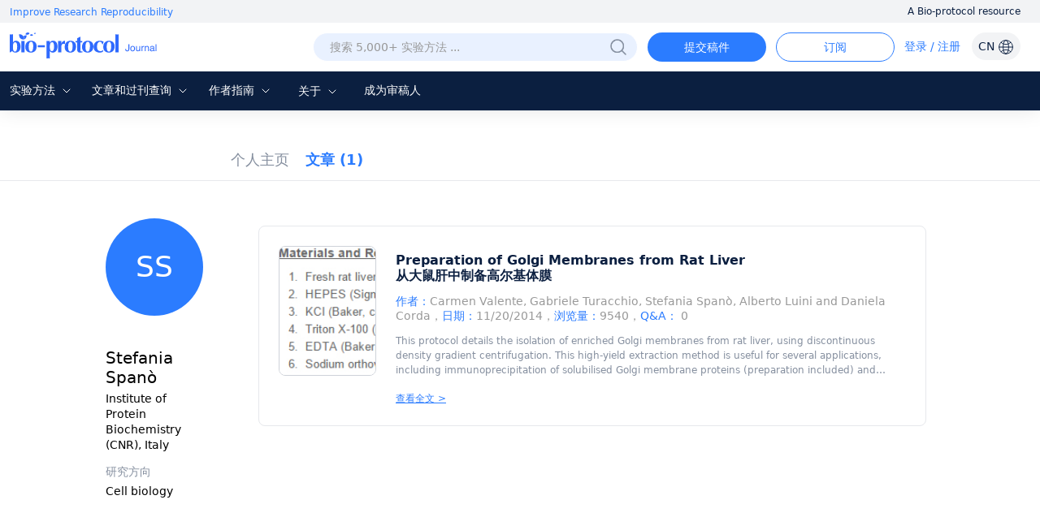

--- FILE ---
content_type: text/html; charset=utf-8
request_url: https://cn.bio-protocol.org/cn/protocolpublish.aspx?action=initpublish
body_size: 698
content:
{"Online":true,"Message":null,"dtInfo":null,"Total":1,"protocollist":[{"pic":"https://cn-cdn.bio-protocol.org/imageup/arcimg/1291.jpg","title":"Preparation of Golgi Membranes from Rat Liver","biaoti":"从大鼠肝中制备高尔基体膜","author":"<span class='authortext'>作者：</span><a href=\"https://cn.bio-protocol.org/cn/userhome.aspx?id=1004336\" class=\"author-style\">Carmen Valente</a>, <a href=\"https://cn.bio-protocol.org/cn/userhome.aspx?id=1005843\" class=\"author-style\">Gabriele Turacchio</a>, <a href=\"https://cn.bio-protocol.org/cn/userhome.aspx?id=1005844\" class=\"author-style\">Stefania Spanò</a>, <a href=\"https://cn.bio-protocol.org/cn/userhome.aspx?id=1005845\" class=\"author-style\">Alberto Luini</a> and <a href=\"https://cn.bio-protocol.org/cn/userhome.aspx?id=1004337\" class=\"author-style\">Daniela Corda</a>，<span class='authortext'>日期：</span>11/20/2014，<span class='authortext'>浏览量：</span>9540，<a rel='noindex' href='https://bio-protocol.org/cn/bpdetail?id=1291&type=0&pos=b'><span class='authortext'>Q&A：</span> <span class=\"qacount1291\">0</span></a>","jianjie":"This protocol details the isolation of enriched Golgi membranes from rat liver, using discontinuous density gradient centrifugation. This high-yield extraction method is useful for several applications, including immunoprecipitation of solubilised Golgi membrane proteins (preparation included) and electron microscopy. Protocol adapted from Leelavathi <em>et al.</em> (1970).","wzid":1291,"zuozhe":null,"zuozheID":0,"dtts":null,"view":0,"QAcount":0,"p_type":0,"DisplayType":1,"bbs":null}],"ReplyList":null}